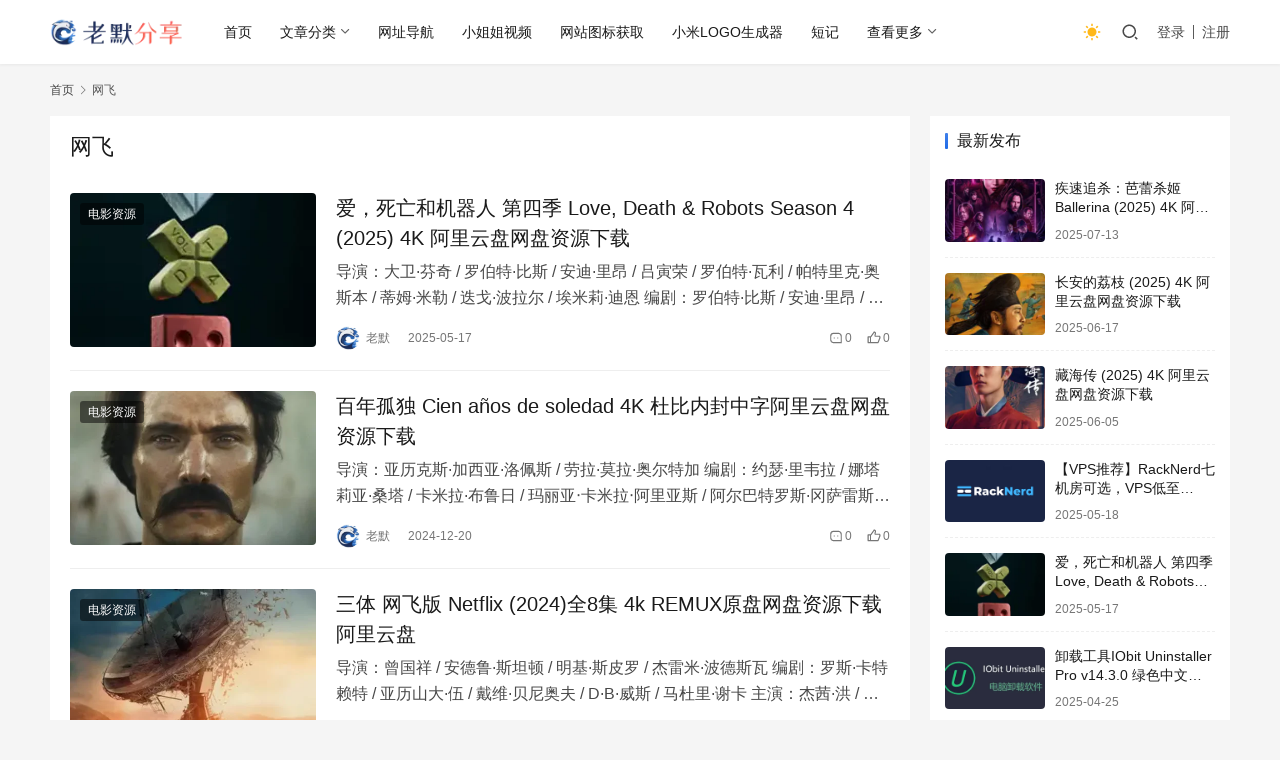

--- FILE ---
content_type: text/html; charset=UTF-8
request_url: https://www.laomoss.com/tag/%E7%BD%91%E9%A3%9E
body_size: 11127
content:
<!DOCTYPE html><html lang=zh-Hans><head><meta charset="UTF-8"><meta http-equiv="X-UA-Compatible" content="IE=edge,chrome=1"><meta name="renderer" content="webkit"><meta name="viewport" content="width=device-width,initial-scale=1,maximum-scale=5"><title>网飞_老默分享</title><link rel=preload href=https://www.laomoss.com/wp-content/uploads/2024/12/IMG_0292.webp as=image fetchpriority=high><meta name="keywords" content="网飞"><meta property="og:type" content="webpage"><meta property="og:url" content="https://www.laomoss.com/tag/%E7%BD%91%E9%A3%9E"><meta property="og:site_name" content="老默分享"><meta property="og:title" content="网飞"><meta name="applicable-device" content="pc,mobile"><meta http-equiv="Cache-Control" content="no-transform"><link rel="shortcut icon" href=https://www.laomoss.com/wp-content/uploads/2024/12/7f73bbc76d9dbf2.webp><style id=wp-img-auto-sizes-contain-inline-css>img:is([sizes=auto i],[sizes^="auto," i]){contain-intrinsic-size:3000px 1500px}</style><link rel=stylesheet id=stylesheet-css href='//www.laomoss.com/wp-content/uploads/wpcom/style.6.16.7.1763834682.css?ver=6.16.7' type=text/css media=all><style id=wp-block-library-inline-css>/*<![CDATA[*/:root{--wp-block-synced-color:#7a00df;--wp-block-synced-color--rgb:122,0,223;--wp-bound-block-color:var(--wp-block-synced-color);--wp-editor-canvas-background:#ddd;--wp-admin-theme-color:#007cba;--wp-admin-theme-color--rgb:0,124,186;--wp-admin-theme-color-darker-10:#006ba1;--wp-admin-theme-color-darker-10--rgb:0,107,160.5;--wp-admin-theme-color-darker-20:#005a87;--wp-admin-theme-color-darker-20--rgb:0,90,135;--wp-admin-border-width-focus:2px}@media (min-resolution:192dpi){:root{--wp-admin-border-width-focus:1.5px}}.wp-element-button{cursor:pointer}:root .has-very-light-gray-background-color{background-color:#eee}:root .has-very-dark-gray-background-color{background-color:#313131}:root .has-very-light-gray-color{color:#eee}:root .has-very-dark-gray-color{color:#313131}:root .has-vivid-green-cyan-to-vivid-cyan-blue-gradient-background{background:linear-gradient(135deg,#00d084,#0693e3)}:root .has-purple-crush-gradient-background{background:linear-gradient(135deg,#34e2e4,#4721fb 50%,#ab1dfe)}:root .has-hazy-dawn-gradient-background{background:linear-gradient(135deg,#faaca8,#dad0ec)}:root .has-subdued-olive-gradient-background{background:linear-gradient(135deg,#fafae1,#67a671)}:root .has-atomic-cream-gradient-background{background:linear-gradient(135deg,#fdd79a,#004a59)}:root .has-nightshade-gradient-background{background:linear-gradient(135deg,#330968,#31cdcf)}:root .has-midnight-gradient-background{background:linear-gradient(135deg,#020381,#2874fc)}:root{--wp--preset--font-size--normal:16px;--wp--preset--font-size--huge:42px}.has-regular-font-size{font-size:1em}.has-larger-font-size{font-size:2.625em}.has-normal-font-size{font-size:var(--wp--preset--font-size--normal)}.has-huge-font-size{font-size:var(--wp--preset--font-size--huge)}.has-text-align-center{text-align:center}.has-text-align-left{text-align:left}.has-text-align-right{text-align:right}.has-fit-text{white-space:nowrap!important}#end-resizable-editor-section{display:none}.aligncenter{clear:both}.items-justified-left{justify-content:flex-start}.items-justified-center{justify-content:center}.items-justified-right{justify-content:flex-end}.items-justified-space-between{justify-content:space-between}.screen-reader-text{border:0;clip-path:inset(50%);height:1px;margin:-1px;overflow:hidden;padding:0;position:absolute;width:1px;word-wrap:normal!important}.screen-reader-text:focus{background-color:#ddd;clip-path:none;color:#444;display:block;font-size:1em;height:auto;left:5px;line-height:normal;padding:15px 23px 14px;text-decoration:none;top:5px;width:auto;z-index:100000}html :where(.has-border-color){border-style:solid}html :where([style*=border-top-color]){border-top-style:solid}html :where([style*=border-right-color]){border-right-style:solid}html :where([style*=border-bottom-color]){border-bottom-style:solid}html :where([style*=border-left-color]){border-left-style:solid}html :where([style*=border-width]){border-style:solid}html :where([style*=border-top-width]){border-top-style:solid}html :where([style*=border-right-width]){border-right-style:solid}html :where([style*=border-bottom-width]){border-bottom-style:solid}html :where([style*=border-left-width]){border-left-style:solid}html :where(img[class*=wp-image-]){height:auto;max-width:100%}:where(figure){margin:0 0 1em}html :where(.is-position-sticky){--wp-admin--admin-bar--position-offset:var(--wp-admin--admin-bar--height,0px)}@media screen and (max-width:600px){html:where(.is-position-sticky){--wp-admin--admin-bar--position-offset:0px}}/*]]>*/</style><style id=classic-theme-styles-inline-css>.wp-block-button__link{color:#fff;background-color:#32373c;border-radius:9999px;box-shadow:none;text-decoration:none;padding:calc(.667em + 2px) calc(1.333em + 2px);font-size:1.125em}.wp-block-file__button{background:#32373c;color:#fff;text-decoration:none}</style><link rel=stylesheet id=ez-toc-css href='https://www.laomoss.com/wp-content/plugins/easy-table-of-contents/assets/css/screen.min.css?ver=2.0.77' type=text/css media=all><style id=ez-toc-inline-css>div#ez-toc-container .ez-toc-title{font-size:120%}div#ez-toc-container .ez-toc-title{font-weight:500}div#ez-toc-container ul li , div#ez-toc-container ul li a{font-size:95%}div#ez-toc-container ul li , div#ez-toc-container ul li a{font-weight:500}div#ez-toc-container nav ul ul li{font-size:90%}.ez-toc-box-title{font-weight:bold;margin-bottom:10px;text-align:center;text-transform:uppercase;letter-spacing:1px;color:#666;padding-bottom:5px;position:absolute;top:-4%;left:5%;background-color:inherit;transition:top 0.3s ease}.ez-toc-box-title.toc-closed{top:-25%}.ez-toc-container-direction{direction:ltr}.ez-toc-counter ul{counter-reset:item }.ez-toc-counter nav ul li a::before{content:counters(item, '.', decimal) '. ';display:inline-block;counter-increment:item;flex-grow:0;flex-shrink:0;margin-right: .2em;float:left}.ez-toc-widget-direction{direction:ltr}.ez-toc-widget-container ul{counter-reset:item }.ez-toc-widget-container nav ul li a::before{content:counters(item, '.', decimal) '. ';display:inline-block;counter-increment:item;flex-grow:0;flex-shrink:0;margin-right: .2em;float:left}</style><link rel=stylesheet id=wpcom-member-css href='https://www.laomoss.com/wp-content/plugins/wpcom-member/css/style.css?ver=1.7.16' type=text/css media=all> <script src="https://www.laomoss.com/wp-includes/js/jquery/jquery.min.js?ver=3.7.1" id=jquery-core-js></script> <link rel=preload href=https://www.laomoss.com/wp-content/uploads/2024/12/IMG_0292.webp as=image><script defer src="[data-uri]"></script> <link rel=icon href=https://www.laomoss.com/wp-content/uploads/2024/12/7f73bbc76d9dbf2.webp sizes=32x32><link rel=icon href=https://www.laomoss.com/wp-content/uploads/2024/12/7f73bbc76d9dbf2.webp sizes=192x192><link rel=apple-touch-icon href=https://www.laomoss.com/wp-content/uploads/2024/12/7f73bbc76d9dbf2.webp><meta name="msapplication-TileImage" content="https://www.laomoss.com/wp-content/uploads/2024/12/7f73bbc76d9dbf2.webp"> <noscript><style>.perfmatters-lazy[data-src]{display:none !important}</style></noscript><style>.perfmatters-lazy.pmloaded,.perfmatters-lazy.pmloaded>img,.perfmatters-lazy>img.pmloaded,.perfmatters-lazy[data-ll-status=entered]{animation:500ms pmFadeIn}@keyframes pmFadeIn{0%{opacity:0}100%{opacity:1}}body .perfmatters-lazy-css-bg:not([data-ll-status=entered]),body .perfmatters-lazy-css-bg:not([data-ll-status=entered]) *,body .perfmatters-lazy-css-bg:not([data-ll-status=entered])::before,body .perfmatters-lazy-css-bg:not([data-ll-status=entered])::after{background-image:none!important;will-change:transform;transition:opacity 0.025s ease-in,transform 0.025s ease-in!important}</style><!--[if lte IE 11]><script src=https://www.laomoss.com/wp-content/themes/justnews/js/update.js></script><![endif]--></head><body class="archive tag tag-147 wp-theme-justnews lang-cn el-boxed header-fixed style-by-toggle"><header class=header><div class=container><div class=navbar-header> <button type=button class="navbar-toggle collapsed" data-toggle=collapse data-target=.navbar-collapse aria-label=menu> <span class="icon-bar icon-bar-1"></span> <span class="icon-bar icon-bar-2"></span> <span class="icon-bar icon-bar-3"></span> </button><div class=logo> <a href=https://www.laomoss.com/ rel=home> <img data-perfmatters-preload width=320 height=64 src=https://www.laomoss.com/wp-content/uploads/2024/12/IMG_0292.webp alt=老默分享> </a></div></div><div class="collapse navbar-collapse"><nav class=primary-menu><ul id=menu-%e5%af%bc%e8%88%aa%e8%8f%9c%e5%8d%95 class="nav navbar-nav wpcom-adv-menu"><li class=menu-item><a href=https://www.laomoss.com/ >首页</a></li> <li class="menu-item dropdown"><a href=https://www.laomoss.com/category/wordpress class=dropdown-toggle>文章分类</a><ul class="dropdown-menu menu-item-wrap menu-item-col-5"> <li class="menu-item dropdown"><a href=https://www.laomoss.com/category/wordpress>Wordpress</a><ul class=dropdown-menu> <li class=menu-item><a href=https://www.laomoss.com/category/wordpress/wp-theme>WordPress主题</a></li> <li class=menu-item><a href=https://www.laomoss.com/category/wordpress/wp-plugin>WordPress插件</a></li> <li class=menu-item><a href=https://www.laomoss.com/category/wordpress/wpjc>WordPress教程</a></li></ul> </li> <li class=menu-item><a href=https://www.laomoss.com/category/jiaocheng>网络教程</a></li> <li class=menu-item><a href=https://www.laomoss.com/category/ziyuan>精品资源</a></li> <li class=menu-item><a href=https://www.laomoss.com/category/dianying>电影资源</a></li> <li class=menu-item><a href=https://www.laomoss.com/category/quzhan>实用趣站</a></li></ul> </li> <li class=menu-item><a href=https://www.laomoss.com/sites>网址导航</a></li> <li class=menu-item><a href=https://www.laomoss.com/%e5%b0%8f%e5%a7%90%e5%a7%90%e8%a7%86%e9%a2%91>小姐姐视频</a></li> <li class=menu-item><a href=https://www.laomoss.com/favicon>网站图标获取</a></li> <li class=menu-item><a href=https://www.laomoss.com/logomake>小米LOGO生成器</a></li> <li class=menu-item><a href=https://www.laomoss.com/duanji>短记</a></li> <li class="menu-item dropdown"><a href=# class=dropdown-toggle>查看更多</a><ul class="dropdown-menu menu-item-wrap menu-item-col-3"> <li class=menu-item><a href=https://www.laomoss.com/tags>标签归档</a></li> <li class=menu-item><a href=https://www.laomoss.com/members>用户列表</a></li> <li class=menu-item><a href=https://www.laomoss.com/contact>联系我们</a></li></ul> </li></ul></nav><div class=navbar-action><div class=dark-style-toggle><i class="wpcom-icon wi"><svg aria-hidden=true><use xlink:href=#wi-sun-fill></use></svg></i></div> <script defer src=[data-uri]></script> <div class="navbar-search-icon j-navbar-search"><i class="wpcom-icon wi"><svg aria-hidden=true><use xlink:href=#wi-search></use></svg></i></div><div id=j-user-wrap> <a class=login href="https://www.laomoss.com/login?modal-type=login">登录</a> <a class="login register" href="https://www.laomoss.com/register?modal-type=register">注册</a></div></div><form class=navbar-search action=https://www.laomoss.com method=get role=search><div class=navbar-search-inner> <i class="wpcom-icon wi navbar-search-close"><svg aria-hidden=true><use xlink:href=#wi-close></use></svg></i>  <input type=text name=s class=navbar-search-input autocomplete=off placeholder=输入关键词搜索... value> <button class=navbar-search-btn type=submit aria-label=搜索><i class="wpcom-icon wi"><svg aria-hidden=true><use xlink:href=#wi-search></use></svg></i></button></div></form></div></div></header><div id=wrap><div class="container wrap"><ol class=breadcrumb vocab=https://schema.org/ typeof=BreadcrumbList><li class=home property=itemListElement typeof=ListItem><a href=https://www.laomoss.com property=item typeof=WebPage><span property=name class=hide>老默分享</span>首页</a><meta property="position" content="1"></li><li class=active property=itemListElement typeof=ListItem><i class="wpcom-icon wi"><svg aria-hidden=true><use xlink:href=#wi-arrow-right-3></use></svg></i><a href=https://www.laomoss.com/tag/%e7%bd%91%e9%a3%9e property=item typeof=WebPage><span property=name>网飞</span></a><meta property="position" content="2"></li></ol><main class=main><section class="sec-panel sec-panel-default"><div class=sec-panel-head><h1><span>网飞</span></h1></div><div class=sec-panel-body><ul class="post-loop post-loop-default cols-0"> <li class=item><div class=item-img> <a class=item-img-inner href=https://www.laomoss.com/6214.html title="爱，死亡和机器人 第四季 Love, Death &#038; Robots Season 4 (2025) 4K 阿里云盘网盘资源下载" target=_blank rel=bookmark> <img width=480 height=300 src=https://www.laomoss.com/wp-content/uploads/2025/05/2025051710093697-480x300.webp class="attachment-default size-default wp-post-image" alt="爱，死亡和机器人 第四季 Love, Death &amp; Robots Season 4 (2025) 4K 阿里云盘网盘资源下载" decoding=async fetchpriority=high>  </a> <a class=item-category href=https://www.laomoss.com/category/dianying target=_blank>电影资源</a></div><div class=item-content><h3 class="item-title"> <a href=https://www.laomoss.com/6214.html target=_blank rel=bookmark> 爱，死亡和机器人 第四季 Love, Death &#038; Robots Season 4 (2025) 4K 阿里云盘网盘资源下载 </a></h3><div class=item-excerpt><p>导演：大卫·芬奇 / 罗伯特·比斯 / 安迪·里昂 / 吕寅荣 / 罗伯特·瓦利 / 帕特里克·奥斯本 / 蒂姆·米勒 / 迭戈·波拉尔 / 埃米莉·迪恩 编剧：罗伯特·比斯 / 安迪·里昂 / 乔·阿克罗比 / 蒂姆·米勒 / 约翰·斯卡尔齐 / J·T·佩蒂 / Tamsyn Muir 主演：红辣椒乐队 / 安东尼·凯迪斯 / 弗利 / 约翰·弗拉西特 …</p></div><div class=item-meta><div class="item-meta-li author"> <a data-user=1 target=_blank href=https://www.laomoss.com/profile/1 class="avatar j-user-card"> <img alt=老默的头像 src=//www.laomoss.com/wp-content/uploads/member/avatars/238a0b923820dcc5.1734214416.jpg class='avatar avatar-60 photo' height=60 width=60>  <span>老默</span> </a></div> <span class="item-meta-li date">2025-05-17</span><div class=item-meta-right> <a class="item-meta-li comments" href=https://www.laomoss.com/6214.html#comments target=_blank title=评论数><i class="wpcom-icon wi"><svg aria-hidden=true><use xlink:href=#wi-comment></use></svg></i>0</a><span class="item-meta-li likes" title=点赞数><i class="wpcom-icon wi"><svg aria-hidden=true><use xlink:href=#wi-thumb-up></use></svg></i>0</span></div></div></div> </li> <li class=item><div class=item-img> <a class=item-img-inner href=https://www.laomoss.com/6016.html title="百年孤独 Cien años de soledad 4K 杜比内封中字阿里云盘网盘资源下载" target=_blank rel=bookmark> <img width=480 height=300 src="data:image/svg+xml,%3Csvg%20xmlns=&#039;http://www.w3.org/2000/svg&#039;%20width=&#039;480&#039;%20height=&#039;300&#039;%20viewBox=&#039;0%200%20480%20300&#039;%3E%3C/svg%3E" class="attachment-default size-default wp-post-image perfmatters-lazy" alt="百年孤独 Cien años de soledad 4K 杜比内封中字阿里云盘网盘资源下载" decoding=async data-src=https://www.laomoss.com/wp-content/uploads/2024/12/2024122012355130-480x300.webp><noscript><img width=480 height=300 src=https://www.laomoss.com/wp-content/uploads/2024/12/2024122012355130-480x300.webp class="attachment-default size-default wp-post-image" alt="百年孤独 Cien años de soledad 4K 杜比内封中字阿里云盘网盘资源下载" decoding=async></noscript>  </a> <a class=item-category href=https://www.laomoss.com/category/dianying target=_blank>电影资源</a></div><div class=item-content><h3 class="item-title"> <a href=https://www.laomoss.com/6016.html target=_blank rel=bookmark> 百年孤独 Cien años de soledad 4K 杜比内封中字阿里云盘网盘资源下载 </a></h3><div class=item-excerpt><p>导演：亚历克斯·加西亚·洛佩斯 / 劳拉·莫拉·奥尔特加 编剧：约瑟·里韦拉 / 娜塔莉亚·桑塔 / 卡米拉·布鲁日 / 玛丽亚‧卡米拉‧阿里亚斯 / 阿尔巴特罗斯·冈萨雷斯 主演：基诺·蒙特斯诺斯 / 鲁格罗·帕萨里尼 / 玛莉达·索托 / 爱德华多·德·洛斯·雷耶斯 / 克劳迪奥·卡塔诺 / 杰罗尼莫·巴伦/ 马可·冈萨雷斯 / Leonardo Sot…</p></div><div class=item-meta><div class="item-meta-li author"> <a data-user=1 target=_blank href=https://www.laomoss.com/profile/1 class="avatar j-user-card"> <img alt=老默的头像 src=//www.laomoss.com/wp-content/uploads/member/avatars/238a0b923820dcc5.1734214416.jpg class='avatar avatar-60 photo' height=60 width=60>  <span>老默</span> </a></div> <span class="item-meta-li date">2024-12-20</span><div class=item-meta-right> <a class="item-meta-li comments" href=https://www.laomoss.com/6016.html#comments target=_blank title=评论数><i class="wpcom-icon wi"><svg aria-hidden=true><use xlink:href=#wi-comment></use></svg></i>0</a><span class="item-meta-li likes" title=点赞数><i class="wpcom-icon wi"><svg aria-hidden=true><use xlink:href=#wi-thumb-up></use></svg></i>0</span></div></div></div> </li> <li class=item><div class=item-img> <a class=item-img-inner href=https://www.laomoss.com/667.html title="三体 网飞版 Netflix (2024)全8集 4k REMUX原盘网盘资源下载阿里云盘" target=_blank rel=bookmark> <img width=480 height=300 src="data:image/svg+xml,%3Csvg%20xmlns=&#039;http://www.w3.org/2000/svg&#039;%20width=&#039;480&#039;%20height=&#039;300&#039;%20viewBox=&#039;0%200%20480%20300&#039;%3E%3C/svg%3E" class="attachment-default size-default wp-post-image perfmatters-lazy" alt="三体 网飞版 Netflix (2024)全8集 4k REMUX原盘网盘资源下载阿里云盘" decoding=async data-src=https://www.laomoss.com/wp-content/uploads/2024/03/2024122012284298-480x300.webp><noscript><img width=480 height=300 src=https://www.laomoss.com/wp-content/uploads/2024/03/2024122012284298-480x300.webp class="attachment-default size-default wp-post-image" alt="三体 网飞版 Netflix (2024)全8集 4k REMUX原盘网盘资源下载阿里云盘" decoding=async></noscript>  </a> <a class=item-category href=https://www.laomoss.com/category/dianying target=_blank>电影资源</a></div><div class=item-content><h3 class="item-title"> <a href=https://www.laomoss.com/667.html target=_blank rel=bookmark> 三体 网飞版 Netflix (2024)全8集 4k REMUX原盘网盘资源下载阿里云盘 </a></h3><div class=item-excerpt><p>导演：曾国祥 / 安德鲁·斯坦顿 / 明基·斯皮罗 / 杰雷米·波德斯瓦 编剧：罗斯·卡特赖特 / 亚历山大·伍 / 戴维·贝尼奥夫 / D·B·威斯 / 马杜里·谢卡 主演：杰茜·洪 / 王汉斌 / 约翰·艾德坡 / 艾莎·冈萨雷斯 / 艾利克斯·夏普 / 曾靖 / 赵家玲 / 利亚姆·坎宁安 / 约翰·布莱德利/ 乔纳森·普雷斯 / 本·施耐泽 / 玛洛…</p></div><div class=item-meta><div class="item-meta-li author"> <a data-user=1 target=_blank href=https://www.laomoss.com/profile/1 class="avatar j-user-card"> <img alt=老默的头像 src=//www.laomoss.com/wp-content/uploads/member/avatars/238a0b923820dcc5.1734214416.jpg class='avatar avatar-60 photo' height=60 width=60>  <span>老默</span> </a></div> <span class="item-meta-li date">2024-03-21</span><div class=item-meta-right> <a class="item-meta-li comments" href=https://www.laomoss.com/667.html#comments target=_blank title=评论数><i class="wpcom-icon wi"><svg aria-hidden=true><use xlink:href=#wi-comment></use></svg></i>0</a><span class="item-meta-li likes" title=点赞数><i class="wpcom-icon wi"><svg aria-hidden=true><use xlink:href=#wi-thumb-up></use></svg></i>0</span></div></div></div> </li></ul></div></section></main><aside class=sidebar><div class="widget widget_post_thumb"><h3 class="widget-title"><span>最新发布</span></h3><ul> <li class=item><div class=item-img> <a class=item-img-inner href=https://www.laomoss.com/6227.html title="疾速追杀：芭蕾杀姬 Ballerina (2025) 4K 阿里云盘网盘资源下载"> <img width=480 height=300 src="data:image/svg+xml,%3Csvg%20xmlns=&#039;http://www.w3.org/2000/svg&#039;%20width=&#039;480&#039;%20height=&#039;300&#039;%20viewBox=&#039;0%200%20480%20300&#039;%3E%3C/svg%3E" class="attachment-default size-default wp-post-image perfmatters-lazy" alt="疾速追杀：芭蕾杀姬 Ballerina (2025) 4K 阿里云盘网盘资源下载" decoding=async data-src=https://www.laomoss.com/wp-content/uploads/2025/07/2025071309453471-480x300.webp><noscript><img width=480 height=300 src=https://www.laomoss.com/wp-content/uploads/2025/07/2025071309453471-480x300.webp class="attachment-default size-default wp-post-image" alt="疾速追杀：芭蕾杀姬 Ballerina (2025) 4K 阿里云盘网盘资源下载" decoding=async></noscript>  </a></div><div class=item-content><p class=item-title><a href=https://www.laomoss.com/6227.html title="疾速追杀：芭蕾杀姬 Ballerina (2025) 4K 阿里云盘网盘资源下载">疾速追杀：芭蕾杀姬 Ballerina (2025) 4K 阿里云盘网盘资源下载</a></p><p class=item-date>2025-07-13</p></div> </li> <li class=item><div class=item-img> <a class=item-img-inner href=https://www.laomoss.com/6224.html title="长安的荔枝 (2025) 4K 阿里云盘网盘资源下载"> <img width=480 height=300 src="data:image/svg+xml,%3Csvg%20xmlns=&#039;http://www.w3.org/2000/svg&#039;%20width=&#039;480&#039;%20height=&#039;300&#039;%20viewBox=&#039;0%200%20480%20300&#039;%3E%3C/svg%3E" class="attachment-default size-default wp-post-image perfmatters-lazy" alt="长安的荔枝 (2025) 4K 阿里云盘网盘资源下载" decoding=async data-src=https://www.laomoss.com/wp-content/uploads/2025/06/2025061706214712-480x300.webp><noscript><img width=480 height=300 src=https://www.laomoss.com/wp-content/uploads/2025/06/2025061706214712-480x300.webp class="attachment-default size-default wp-post-image" alt="长安的荔枝 (2025) 4K 阿里云盘网盘资源下载" decoding=async></noscript>  </a></div><div class=item-content><p class=item-title><a href=https://www.laomoss.com/6224.html title="长安的荔枝 (2025) 4K 阿里云盘网盘资源下载">长安的荔枝 (2025) 4K 阿里云盘网盘资源下载</a></p><p class=item-date>2025-06-17</p></div> </li> <li class=item><div class=item-img> <a class=item-img-inner href=https://www.laomoss.com/6219.html title="藏海传 (2025) 4K 阿里云盘网盘资源下载"> <img width=480 height=300 src="data:image/svg+xml,%3Csvg%20xmlns=&#039;http://www.w3.org/2000/svg&#039;%20width=&#039;480&#039;%20height=&#039;300&#039;%20viewBox=&#039;0%200%20480%20300&#039;%3E%3C/svg%3E" class="attachment-default size-default wp-post-image perfmatters-lazy" alt="藏海传 (2025) 4K 阿里云盘网盘资源下载" decoding=async data-src=https://www.laomoss.com/wp-content/uploads/2025/06/2025060416015367-480x300.webp><noscript><img width=480 height=300 src=https://www.laomoss.com/wp-content/uploads/2025/06/2025060416015367-480x300.webp class="attachment-default size-default wp-post-image" alt="藏海传 (2025) 4K 阿里云盘网盘资源下载" decoding=async></noscript>  </a></div><div class=item-content><p class=item-title><a href=https://www.laomoss.com/6219.html title="藏海传 (2025) 4K 阿里云盘网盘资源下载">藏海传 (2025) 4K 阿里云盘网盘资源下载</a></p><p class=item-date>2025-06-05</p></div> </li> <li class=item><div class=item-img> <a class=item-img-inner href=https://www.laomoss.com/6216.html title=【VPS推荐】RackNerd七机房可选，VPS低至$10.96/年，支持支付宝/PayPal等付款> <img width=480 height=300 src="data:image/svg+xml,%3Csvg%20xmlns=&#039;http://www.w3.org/2000/svg&#039;%20width=&#039;480&#039;%20height=&#039;300&#039;%20viewBox=&#039;0%200%20480%20300&#039;%3E%3C/svg%3E" class="attachment-default size-default wp-post-image perfmatters-lazy" alt=【VPS推荐】RackNerd七机房可选，VPS低至$10.96/年，支持支付宝/PayPal等付款 decoding=async data-src=https://www.laomoss.com/wp-content/uploads/2025/05/2025051810510982.png><noscript><img width=480 height=300 src=https://www.laomoss.com/wp-content/uploads/2025/05/2025051810510982.png class="attachment-default size-default wp-post-image" alt=【VPS推荐】RackNerd七机房可选，VPS低至$10.96/年，支持支付宝/PayPal等付款 decoding=async></noscript>  </a></div><div class=item-content><p class=item-title><a href=https://www.laomoss.com/6216.html title=【VPS推荐】RackNerd七机房可选，VPS低至$10.96/年，支持支付宝/PayPal等付款>【VPS推荐】RackNerd七机房可选，VPS低至$10.96/年，支持支付宝/PayPal等付款</a></p><p class=item-date>2025-05-18</p></div> </li> <li class=item><div class=item-img> <a class=item-img-inner href=https://www.laomoss.com/6214.html title="爱，死亡和机器人 第四季 Love, Death &#038; Robots Season 4 (2025) 4K 阿里云盘网盘资源下载"> <img width=480 height=300 src="data:image/svg+xml,%3Csvg%20xmlns=&#039;http://www.w3.org/2000/svg&#039;%20width=&#039;480&#039;%20height=&#039;300&#039;%20viewBox=&#039;0%200%20480%20300&#039;%3E%3C/svg%3E" class="attachment-default size-default wp-post-image perfmatters-lazy" alt="爱，死亡和机器人 第四季 Love, Death &amp; Robots Season 4 (2025) 4K 阿里云盘网盘资源下载" decoding=async data-src=https://www.laomoss.com/wp-content/uploads/2025/05/2025051710093697-480x300.webp><noscript><img width=480 height=300 src=https://www.laomoss.com/wp-content/uploads/2025/05/2025051710093697-480x300.webp class="attachment-default size-default wp-post-image" alt="爱，死亡和机器人 第四季 Love, Death &amp; Robots Season 4 (2025) 4K 阿里云盘网盘资源下载" decoding=async></noscript>  </a></div><div class=item-content><p class=item-title><a href=https://www.laomoss.com/6214.html title="爱，死亡和机器人 第四季 Love, Death &#038; Robots Season 4 (2025) 4K 阿里云盘网盘资源下载">爱，死亡和机器人 第四季 Love, Death &#038; Robots Season 4 (2025) 4K 阿里云盘网盘资源下载</a></p><p class=item-date>2025-05-17</p></div> </li> <li class=item><div class=item-img> <a class=item-img-inner href=https://www.laomoss.com/6211.html title="卸载工具IObit Uninstaller Pro v14.3.0 绿色中文专业便携版免费下载"> <img width=480 height=300 src="data:image/svg+xml,%3Csvg%20xmlns=&#039;http://www.w3.org/2000/svg&#039;%20width=&#039;480&#039;%20height=&#039;300&#039;%20viewBox=&#039;0%200%20480%20300&#039;%3E%3C/svg%3E" class="attachment-default size-default wp-post-image perfmatters-lazy" alt="卸载工具IObit Uninstaller Pro v14.3.0 绿色中文专业便携版免费下载" decoding=async data-src=https://www.laomoss.com/wp-content/uploads/2025/04/2025042418010950-480x300.webp><noscript><img width=480 height=300 src=https://www.laomoss.com/wp-content/uploads/2025/04/2025042418010950-480x300.webp class="attachment-default size-default wp-post-image" alt="卸载工具IObit Uninstaller Pro v14.3.0 绿色中文专业便携版免费下载" decoding=async></noscript>  </a></div><div class=item-content><p class=item-title><a href=https://www.laomoss.com/6211.html title="卸载工具IObit Uninstaller Pro v14.3.0 绿色中文专业便携版免费下载">卸载工具IObit Uninstaller Pro v14.3.0 绿色中文专业便携版免费下载</a></p><p class=item-date>2025-04-25</p></div> </li> <li class=item><div class=item-img> <a class=item-img-inner href=https://www.laomoss.com/6208.html title="下载神器Internet Download Manager 6.42.32 绿色版 (IDM)免费安装下载"> <img width=480 height=300 src="data:image/svg+xml,%3Csvg%20xmlns=&#039;http://www.w3.org/2000/svg&#039;%20width=&#039;480&#039;%20height=&#039;300&#039;%20viewBox=&#039;0%200%20480%20300&#039;%3E%3C/svg%3E" class="attachment-default size-default wp-post-image perfmatters-lazy" alt="下载神器Internet Download Manager 6.42.32 绿色版 (IDM)免费安装下载" decoding=async data-src=https://www.laomoss.com/wp-content/uploads/2025/04/2025042417462980-480x300.webp><noscript><img width=480 height=300 src=https://www.laomoss.com/wp-content/uploads/2025/04/2025042417462980-480x300.webp class="attachment-default size-default wp-post-image" alt="下载神器Internet Download Manager 6.42.32 绿色版 (IDM)免费安装下载" decoding=async></noscript>  </a></div><div class=item-content><p class=item-title><a href=https://www.laomoss.com/6208.html title="下载神器Internet Download Manager 6.42.32 绿色版 (IDM)免费安装下载">下载神器Internet Download Manager 6.42.32 绿色版 (IDM)免费安装下载</a></p><p class=item-date>2025-04-25</p></div> </li> <li class=item><div class=item-img> <a class=item-img-inner href=https://www.laomoss.com/6205.html title="黑镜 第七季 Black Mirror Season 7 (2025) 4K 阿里云盘网盘资源下载"> <img width=480 height=300 src="data:image/svg+xml,%3Csvg%20xmlns=&#039;http://www.w3.org/2000/svg&#039;%20width=&#039;480&#039;%20height=&#039;300&#039;%20viewBox=&#039;0%200%20480%20300&#039;%3E%3C/svg%3E" class="attachment-default size-default wp-post-image perfmatters-lazy" alt="黑镜 第七季 Black Mirror Season 7 (2025) 4K 阿里云盘网盘资源下载" decoding=async data-src=https://www.laomoss.com/wp-content/uploads/2025/04/2025041417402958-480x300.webp><noscript><img width=480 height=300 src=https://www.laomoss.com/wp-content/uploads/2025/04/2025041417402958-480x300.webp class="attachment-default size-default wp-post-image" alt="黑镜 第七季 Black Mirror Season 7 (2025) 4K 阿里云盘网盘资源下载" decoding=async></noscript>  </a></div><div class=item-content><p class=item-title><a href=https://www.laomoss.com/6205.html title="黑镜 第七季 Black Mirror Season 7 (2025) 4K 阿里云盘网盘资源下载">黑镜 第七季 Black Mirror Season 7 (2025) 4K 阿里云盘网盘资源下载</a></p><p class=item-date>2025-04-15</p></div> </li> <li class=item><div class=item-img> <a class=item-img-inner href=https://www.laomoss.com/6199.html title="棋士 (2025) 4K 阿里云盘网盘资源下载"> <img width=480 height=300 src="data:image/svg+xml,%3Csvg%20xmlns=&#039;http://www.w3.org/2000/svg&#039;%20width=&#039;480&#039;%20height=&#039;300&#039;%20viewBox=&#039;0%200%20480%20300&#039;%3E%3C/svg%3E" class="attachment-default size-default wp-post-image perfmatters-lazy" alt="棋士 (2025) 4K 阿里云盘网盘资源下载" decoding=async data-src=https://www.laomoss.com/wp-content/uploads/2025/03/2025032709083159-480x300.webp><noscript><img width=480 height=300 src=https://www.laomoss.com/wp-content/uploads/2025/03/2025032709083159-480x300.webp class="attachment-default size-default wp-post-image" alt="棋士 (2025) 4K 阿里云盘网盘资源下载" decoding=async></noscript>  </a></div><div class=item-content><p class=item-title><a href=https://www.laomoss.com/6199.html title="棋士 (2025) 4K 阿里云盘网盘资源下载">棋士 (2025) 4K 阿里云盘网盘资源下载</a></p><p class=item-date>2025-03-27</p></div> </li> <li class=item><div class=item-img> <a class=item-img-inner href=https://www.laomoss.com/6197.html title="苦尽柑来遇见你 (2025) 4K 阿里云盘网盘资源下载"> <img width=480 height=300 src="data:image/svg+xml,%3Csvg%20xmlns=&#039;http://www.w3.org/2000/svg&#039;%20width=&#039;480&#039;%20height=&#039;300&#039;%20viewBox=&#039;0%200%20480%20300&#039;%3E%3C/svg%3E" class="attachment-default size-default wp-post-image perfmatters-lazy" alt="苦尽柑来遇见你 (2025) 4K 阿里云盘网盘资源下载" decoding=async data-src=https://www.laomoss.com/wp-content/uploads/2025/03/2025032617485154-480x300.webp><noscript><img width=480 height=300 src=https://www.laomoss.com/wp-content/uploads/2025/03/2025032617485154-480x300.webp class="attachment-default size-default wp-post-image" alt="苦尽柑来遇见你 (2025) 4K 阿里云盘网盘资源下载" decoding=async></noscript>  </a></div><div class=item-content><p class=item-title><a href=https://www.laomoss.com/6197.html title="苦尽柑来遇见你 (2025) 4K 阿里云盘网盘资源下载">苦尽柑来遇见你 (2025) 4K 阿里云盘网盘资源下载</a></p><p class=item-date>2025-03-27</p></div> </li></ul></div><div class="widget widget_comments"><h3 class="widget-title"><span>最新评论</span></h3><ul> <li><div class=comment-info> <a href=# target=_blank rel=nofollow> <img alt=laoyu的头像 src="data:image/svg+xml,%3Csvg%20xmlns=&#039;http://www.w3.org/2000/svg&#039;%20width=&#039;60&#039;%20height=&#039;60&#039;%20viewBox=&#039;0%200%2060%2060&#039;%3E%3C/svg%3E" class="avatar avatar-60 photo perfmatters-lazy" height=60 width=60 data-src=//www.laomoss.com/wp-content/uploads/2024/12/2024121518480613.webp><noscript><img alt=laoyu的头像 src=//www.laomoss.com/wp-content/uploads/2024/12/2024121518480613.webp class='avatar avatar-60 photo' height=60 width=60></noscript>  <span class=comment-author>laoyu</span> </a> <span>2026-01-20</span></div><div class=comment-excerpt><p>阿三大苏打</p></div><p class=comment-post> 评论于 <a href=https://www.laomoss.com/6175.html target=_blank>子比主题Zibll V8.1 开心破解版绕授权源码下载</a></p> </li> <li><div class=comment-info> <a href=# target=_blank rel=nofollow> <img alt=1123331的头像 src="data:image/svg+xml,%3Csvg%20xmlns=&#039;http://www.w3.org/2000/svg&#039;%20width=&#039;60&#039;%20height=&#039;60&#039;%20viewBox=&#039;0%200%2060%2060&#039;%3E%3C/svg%3E" class="avatar avatar-60 photo perfmatters-lazy" height=60 width=60 data-src=//www.laomoss.com/wp-content/uploads/2024/12/2024121518480613.webp><noscript><img alt=1123331的头像 src=//www.laomoss.com/wp-content/uploads/2024/12/2024121518480613.webp class='avatar avatar-60 photo' height=60 width=60></noscript>  <span class=comment-author>1123331</span> </a> <span>2026-01-16</span></div><div class=comment-excerpt><p>看看怎么搞</p></div><p class=comment-post> 评论于 <a href=https://www.laomoss.com/6175.html target=_blank>子比主题Zibll V8.1 开心破解版绕授权源码下载</a></p> </li> <li><div class=comment-info> <a href=# target=_blank rel=nofollow> <img alt=猫爪的头像 src="data:image/svg+xml,%3Csvg%20xmlns=&#039;http://www.w3.org/2000/svg&#039;%20width=&#039;60&#039;%20height=&#039;60&#039;%20viewBox=&#039;0%200%2060%2060&#039;%3E%3C/svg%3E" class="avatar avatar-60 photo perfmatters-lazy" height=60 width=60 data-src=//www.laomoss.com/wp-content/uploads/2024/12/2024121518480613.webp><noscript><img alt=猫爪的头像 src=//www.laomoss.com/wp-content/uploads/2024/12/2024121518480613.webp class='avatar avatar-60 photo' height=60 width=60></noscript>  <span class=comment-author>猫爪</span> </a> <span>2026-01-08</span></div><div class=comment-excerpt><p>666</p></div><p class=comment-post> 评论于 <a href=https://www.laomoss.com/6175.html target=_blank>子比主题Zibll V8.1 开心破解版绕授权源码下载</a></p> </li> <li><div class=comment-info> <a href=# target=_blank rel=nofollow> <img alt=yo的头像 src="data:image/svg+xml,%3Csvg%20xmlns=&#039;http://www.w3.org/2000/svg&#039;%20width=&#039;60&#039;%20height=&#039;60&#039;%20viewBox=&#039;0%200%2060%2060&#039;%3E%3C/svg%3E" class="avatar avatar-60 photo perfmatters-lazy" height=60 width=60 data-src=//www.laomoss.com/wp-content/uploads/2024/12/2024121518480613.webp><noscript><img alt=yo的头像 src=//www.laomoss.com/wp-content/uploads/2024/12/2024121518480613.webp class='avatar avatar-60 photo' height=60 width=60></noscript>  <span class=comment-author>yo</span> </a> <span>2026-01-08</span></div><div class=comment-excerpt><p>多谢</p></div><p class=comment-post> 评论于 <a href=https://www.laomoss.com/6178.html target=_blank>7B2柒比贰B2 Pro V5.4.2开心破解版免授权源码下载</a></p> </li> <li><div class=comment-info> <a href=# target=_blank rel=nofollow> <img alt=1123331的头像 src="data:image/svg+xml,%3Csvg%20xmlns=&#039;http://www.w3.org/2000/svg&#039;%20width=&#039;60&#039;%20height=&#039;60&#039;%20viewBox=&#039;0%200%2060%2060&#039;%3E%3C/svg%3E" class="avatar avatar-60 photo perfmatters-lazy" height=60 width=60 data-src=//www.laomoss.com/wp-content/uploads/2024/12/2024121518480613.webp><noscript><img alt=1123331的头像 src=//www.laomoss.com/wp-content/uploads/2024/12/2024121518480613.webp class='avatar avatar-60 photo' height=60 width=60></noscript>  <span class=comment-author>1123331</span> </a> <span>2026-01-08</span></div><div class=comment-excerpt><p>这个家伙很懒，什么也没有留下</p></div><p class=comment-post> 评论于 <a href=https://www.laomoss.com/6000.html target=_blank>RiPro-V5日主题v8.5开心破解版免授权下载</a></p> </li></ul></div></aside></div></div><footer class=footer><div class=container><div class="footer-col-wrap footer-with-none"><div class="footer-col footer-col-copy"><ul class="footer-nav hidden-xs"><li id=menu-item-5585 class="menu-item menu-item-5585"><a href=https://www.laomoss.com/contact>联系我们</a></li> <li id=menu-item-6090 class="menu-item menu-item-6090"><a href=https://www.laomoss.com/sites>网址导航</a></li></ul><div class=copyright><p>Copyright © 2025 All rights reserved 老默分享</p></div></div></div></div></footer><div class="action action-style-0 action-color-1 action-pos-0" style=bottom:120px;><div class="action-item gotop j-top"> <i class="wpcom-icon wi action-item-icon"><svg aria-hidden=true><use xlink:href=#wi-arrow-up-2></use></svg></i></div></div> <script type=speculationrules>{"prefetch":[{"source":"document","where":{"and":[{"href_matches":"/*"},{"not":{"href_matches":["/wp-*.php","/wp-admin/*","/wp-content/uploads/*","/wp-content/*","/wp-content/plugins/*","/wp-content/themes/justnews/*","/*\\?(.+)"]}},{"not":{"selector_matches":"a[rel~=\"nofollow\"]"}},{"not":{"selector_matches":".no-prefetch, .no-prefetch a"}}]},"eagerness":"conservative"}]}</script> <script id=main-js-extra defer src=[data-uri]></script> <script src="https://www.laomoss.com/wp-content/themes/justnews/js/main.js?ver=6.16.7" id=main-js defer></script> <script src="https://www.laomoss.com/wp-content/themes/justnews/themer/assets/js/icons-2.7.19.js?ver=6.16.7" id=wpcom-icons-js defer></script> <script src="https://www.laomoss.com/wp-content/plugins/easy-table-of-contents/vendor/js-cookie/js.cookie.min.js?ver=2.2.1" id=ez-toc-js-cookie-js defer></script> <script src="https://www.laomoss.com/wp-content/plugins/easy-table-of-contents/vendor/sticky-kit/jquery.sticky-kit.min.js?ver=1.9.2" id=ez-toc-jquery-sticky-kit-js defer></script> <script id=ez-toc-js-js-extra defer src=[data-uri]></script> <script src="https://www.laomoss.com/wp-content/plugins/easy-table-of-contents/assets/js/front.min.js?ver=2.0.77-1763805929" id=ez-toc-js-js defer></script> <script id=wpcom-member-js-extra defer src="[data-uri]"></script> <script src="https://www.laomoss.com/wp-content/plugins/wpcom-member/js/index.js?ver=1.7.16" id=wpcom-member-js defer></script> <script id=perfmatters-lazy-load-js-before>window.lazyLoadOptions={elements_selector:"img[data-src],.perfmatters-lazy,.perfmatters-lazy-css-bg",thresholds:"500px 0px",class_loading:"pmloading",class_loaded:"pmloaded",callback_loaded:function(element){if(element.tagName==="IFRAME"){if(element.classList.contains("pmloaded")){if(typeof window.jQuery!="undefined"){if(jQuery.fn.fitVids){jQuery(element).parent().fitVids()}}}}}};window.addEventListener("LazyLoad::Initialized",function(e){var lazyLoadInstance=e.detail.instance;var target=document.querySelector("body");var observer=new MutationObserver(function(mutations){lazyLoadInstance.update()});var config={childList:!0,subtree:!0};observer.observe(target,config);});</script> <script async src="https://www.laomoss.com/wp-content/plugins/perfmatters/js/lazyload.min.js?ver=2.3.6" id=perfmatters-lazy-load-js></script> <script async data-no-optimize=1 src="https://www.laomoss.com/wp-content/plugins/perfmatters/vendor/instant-page/pminstantpage.min.js?ver=2.3.6" id=perfmatters-instant-page-js></script> <script defer src="https://static.cloudflareinsights.com/beacon.min.js/vcd15cbe7772f49c399c6a5babf22c1241717689176015" integrity="sha512-ZpsOmlRQV6y907TI0dKBHq9Md29nnaEIPlkf84rnaERnq6zvWvPUqr2ft8M1aS28oN72PdrCzSjY4U6VaAw1EQ==" data-cf-beacon='{"version":"2024.11.0","token":"8ffae2d8f2b740a9ba3eb0751e768218","r":1,"server_timing":{"name":{"cfCacheStatus":true,"cfEdge":true,"cfExtPri":true,"cfL4":true,"cfOrigin":true,"cfSpeedBrain":true},"location_startswith":null}}' crossorigin="anonymous"></script>
</body></html>